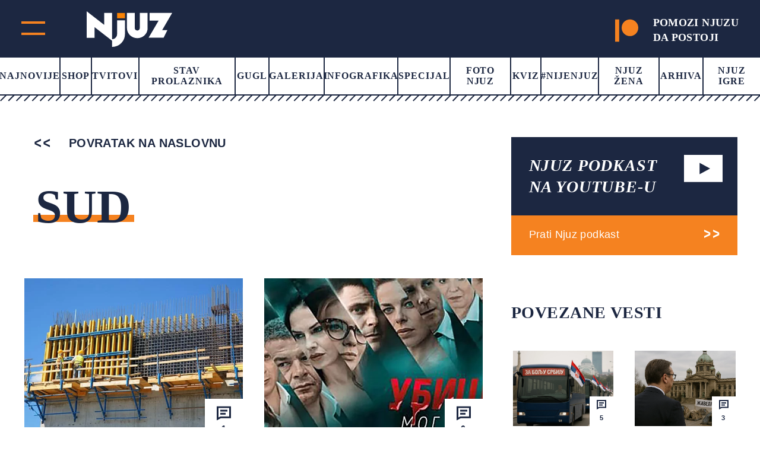

--- FILE ---
content_type: image/svg+xml
request_url: https://www.njuz.net/wp-content/themes/njuz/images/youtube-icon.svg
body_size: -141
content:
<svg width="85" height="60" viewBox="0 0 85 60" fill="none" xmlns="http://www.w3.org/2000/svg">
<rect width="85" height="59.5697" fill="white"/>
<path d="M57.5752 29.9996L34.4594 42.4704L34.4594 17.5288L57.5752 29.9996Z" fill="#1C2741"/>
</svg>


--- FILE ---
content_type: image/svg+xml
request_url: https://www.njuz.net/wp-content/themes/njuz/images/border-menu.svg
body_size: 3149
content:
<svg width="1921" height="10" viewBox="0 0 1921 10" fill="none" xmlns="http://www.w3.org/2000/svg">
<g clip-path="url(#clip0_1655_4835)">
<path fill-rule="evenodd" clip-rule="evenodd" d="M1920.36 2.05015L1912.8 9.65015L1911.38 8.23967L1918.94 0.63967L1920.36 2.05015Z" fill="#1C2741"/>
<path fill-rule="evenodd" clip-rule="evenodd" d="M1909.38 -0.349854L1899.43 9.65015L1898.02 8.23948L1907.97 -1.76052L1909.38 -0.349854Z" fill="#1C2741"/>
<path fill-rule="evenodd" clip-rule="evenodd" d="M1896.02 -0.349854L1886.07 9.65015L1884.65 8.23948L1894.6 -1.76052L1896.02 -0.349854Z" fill="#1C2741"/>
<path fill-rule="evenodd" clip-rule="evenodd" d="M1882.65 -0.349854L1872.7 9.65015L1871.28 8.23948L1881.23 -1.76052L1882.65 -0.349854Z" fill="#1C2741"/>
<path fill-rule="evenodd" clip-rule="evenodd" d="M1869.28 -0.349854L1859.33 9.65015L1857.91 8.23948L1867.86 -1.76052L1869.28 -0.349854Z" fill="#1C2741"/>
<path fill-rule="evenodd" clip-rule="evenodd" d="M1855.91 -0.349854L1845.96 9.65015L1844.54 8.23948L1854.49 -1.76052L1855.91 -0.349854Z" fill="#1C2741"/>
<path fill-rule="evenodd" clip-rule="evenodd" d="M1842.54 -0.349854L1832.59 9.65015L1831.18 8.23948L1841.13 -1.76052L1842.54 -0.349854Z" fill="#1C2741"/>
<path fill-rule="evenodd" clip-rule="evenodd" d="M1829.18 -0.349854L1819.24 9.65015L1817.82 8.2402L1827.76 -1.75981L1829.18 -0.349854Z" fill="#1C2741"/>
<path fill-rule="evenodd" clip-rule="evenodd" d="M1815.82 -0.349854L1805.88 9.65015L1804.46 8.2402L1814.4 -1.75981L1815.82 -0.349854Z" fill="#1C2741"/>
<path fill-rule="evenodd" clip-rule="evenodd" d="M1802.46 -0.349854L1792.52 9.65015L1791.1 8.2402L1801.04 -1.75981L1802.46 -0.349854Z" fill="#1C2741"/>
<path fill-rule="evenodd" clip-rule="evenodd" d="M1789.1 -0.349854L1779.15 9.65015L1777.73 8.23948L1787.68 -1.76052L1789.1 -0.349854Z" fill="#1C2741"/>
<path fill-rule="evenodd" clip-rule="evenodd" d="M1775.73 -0.349854L1765.78 9.65015L1764.37 8.23948L1774.32 -1.76052L1775.73 -0.349854Z" fill="#1C2741"/>
<path fill-rule="evenodd" clip-rule="evenodd" d="M1762.37 -0.349854L1752.42 9.65015L1751 8.23948L1760.95 -1.76052L1762.37 -0.349854Z" fill="#1C2741"/>
<path fill-rule="evenodd" clip-rule="evenodd" d="M1749 -0.349854L1739.05 9.65015L1737.63 8.23948L1747.58 -1.76052L1749 -0.349854Z" fill="#1C2741"/>
<path fill-rule="evenodd" clip-rule="evenodd" d="M1735.63 -0.349854L1725.68 9.65015L1724.26 8.23948L1734.21 -1.76052L1735.63 -0.349854Z" fill="#1C2741"/>
<path fill-rule="evenodd" clip-rule="evenodd" d="M1722.26 -0.349854L1712.31 9.65015L1710.9 8.23948L1720.85 -1.76052L1722.26 -0.349854Z" fill="#1C2741"/>
<path fill-rule="evenodd" clip-rule="evenodd" d="M1708.89 -0.349854L1698.94 9.65015L1697.53 8.23948L1707.48 -1.76052L1708.89 -0.349854Z" fill="#1C2741"/>
<path fill-rule="evenodd" clip-rule="evenodd" d="M1695.53 -0.349854L1685.59 9.65015L1684.17 8.2402L1694.11 -1.75981L1695.53 -0.349854Z" fill="#1C2741"/>
<path fill-rule="evenodd" clip-rule="evenodd" d="M1682.17 -0.349854L1672.23 9.65015L1670.81 8.2402L1680.75 -1.75981L1682.17 -0.349854Z" fill="#1C2741"/>
<path fill-rule="evenodd" clip-rule="evenodd" d="M1668.81 -0.349854L1658.87 9.65015L1657.45 8.2402L1667.39 -1.75981L1668.81 -0.349854Z" fill="#1C2741"/>
<path fill-rule="evenodd" clip-rule="evenodd" d="M1655.45 -0.349854L1645.5 9.65015L1644.08 8.23948L1654.03 -1.76052L1655.45 -0.349854Z" fill="#1C2741"/>
<path fill-rule="evenodd" clip-rule="evenodd" d="M1642.08 -0.349854L1632.13 9.65015L1630.72 8.23948L1640.67 -1.76052L1642.08 -0.349854Z" fill="#1C2741"/>
<path fill-rule="evenodd" clip-rule="evenodd" d="M1628.72 -0.349854L1618.77 9.65015L1617.35 8.23948L1627.3 -1.76052L1628.72 -0.349854Z" fill="#1C2741"/>
<path fill-rule="evenodd" clip-rule="evenodd" d="M1615.35 -0.349854L1605.4 9.65015L1603.98 8.23948L1613.93 -1.76052L1615.35 -0.349854Z" fill="#1C2741"/>
<path fill-rule="evenodd" clip-rule="evenodd" d="M1601.98 -0.349854L1592.03 9.65015L1590.61 8.23948L1600.56 -1.76052L1601.98 -0.349854Z" fill="#1C2741"/>
<path fill-rule="evenodd" clip-rule="evenodd" d="M1588.61 -0.349854L1578.66 9.65015L1577.25 8.23948L1587.2 -1.76052L1588.61 -0.349854Z" fill="#1C2741"/>
<path fill-rule="evenodd" clip-rule="evenodd" d="M1575.25 -0.349854L1565.3 9.65015L1563.88 8.23948L1573.83 -1.76052L1575.25 -0.349854Z" fill="#1C2741"/>
<path fill-rule="evenodd" clip-rule="evenodd" d="M1561.88 -0.349854L1551.94 9.65015L1550.52 8.2402L1560.46 -1.75981L1561.88 -0.349854Z" fill="#1C2741"/>
<path fill-rule="evenodd" clip-rule="evenodd" d="M1548.52 -0.349854L1538.58 9.65015L1537.16 8.2402L1547.1 -1.75981L1548.52 -0.349854Z" fill="#1C2741"/>
<path fill-rule="evenodd" clip-rule="evenodd" d="M1535.16 -0.349854L1525.22 9.65015L1523.8 8.2402L1533.74 -1.75981L1535.16 -0.349854Z" fill="#1C2741"/>
<path fill-rule="evenodd" clip-rule="evenodd" d="M1521.8 -0.349854L1511.85 9.65015L1510.43 8.23948L1520.38 -1.76052L1521.8 -0.349854Z" fill="#1C2741"/>
<path fill-rule="evenodd" clip-rule="evenodd" d="M1508.43 -0.349854L1498.48 9.65015L1497.07 8.23948L1507.02 -1.76052L1508.43 -0.349854Z" fill="#1C2741"/>
<path fill-rule="evenodd" clip-rule="evenodd" d="M1495.07 -0.349854L1485.12 9.65015L1483.7 8.23948L1493.65 -1.76052L1495.07 -0.349854Z" fill="#1C2741"/>
<path fill-rule="evenodd" clip-rule="evenodd" d="M1481.7 -0.349854L1471.75 9.65015L1470.33 8.23948L1480.28 -1.76052L1481.7 -0.349854Z" fill="#1C2741"/>
<path fill-rule="evenodd" clip-rule="evenodd" d="M1468.33 -0.349854L1458.38 9.65015L1456.96 8.23948L1466.91 -1.76052L1468.33 -0.349854Z" fill="#1C2741"/>
<path fill-rule="evenodd" clip-rule="evenodd" d="M1454.96 -0.349854L1445.01 9.65015L1443.6 8.23948L1453.55 -1.76052L1454.96 -0.349854Z" fill="#1C2741"/>
<path fill-rule="evenodd" clip-rule="evenodd" d="M1441.6 -0.349854L1431.65 9.65015L1430.23 8.23948L1440.18 -1.76052L1441.6 -0.349854Z" fill="#1C2741"/>
<path fill-rule="evenodd" clip-rule="evenodd" d="M1428.23 -0.349854L1418.28 9.65015L1416.86 8.23948L1426.81 -1.76052L1428.23 -0.349854Z" fill="#1C2741"/>
<path fill-rule="evenodd" clip-rule="evenodd" d="M1414.86 -0.349854L1404.92 9.65015L1403.5 8.2402L1413.44 -1.75981L1414.86 -0.349854Z" fill="#1C2741"/>
<path fill-rule="evenodd" clip-rule="evenodd" d="M1401.5 -0.349854L1391.56 9.65015L1390.14 8.2402L1400.08 -1.75981L1401.5 -0.349854Z" fill="#1C2741"/>
<path fill-rule="evenodd" clip-rule="evenodd" d="M1388.14 -0.349854L1378.19 9.65015L1376.77 8.23948L1386.72 -1.76052L1388.14 -0.349854Z" fill="#1C2741"/>
<path fill-rule="evenodd" clip-rule="evenodd" d="M1374.78 -0.349854L1364.83 9.65015L1363.41 8.23948L1373.36 -1.76052L1374.78 -0.349854Z" fill="#1C2741"/>
<path fill-rule="evenodd" clip-rule="evenodd" d="M1361.41 -0.349854L1351.46 9.65015L1350.04 8.23948L1359.99 -1.76052L1361.41 -0.349854Z" fill="#1C2741"/>
<path fill-rule="evenodd" clip-rule="evenodd" d="M1348.04 -0.349854L1338.09 9.65015L1336.67 8.23948L1346.62 -1.76052L1348.04 -0.349854Z" fill="#1C2741"/>
<path fill-rule="evenodd" clip-rule="evenodd" d="M1334.67 -0.349854L1324.72 9.65015L1323.3 8.23948L1333.25 -1.76052L1334.67 -0.349854Z" fill="#1C2741"/>
<path fill-rule="evenodd" clip-rule="evenodd" d="M1321.3 -0.349854L1311.35 9.65015L1309.94 8.23948L1319.89 -1.76052L1321.3 -0.349854Z" fill="#1C2741"/>
<path fill-rule="evenodd" clip-rule="evenodd" d="M1307.94 -0.349854L1297.99 9.65015L1296.57 8.23948L1306.52 -1.76052L1307.94 -0.349854Z" fill="#1C2741"/>
<path fill-rule="evenodd" clip-rule="evenodd" d="M1294.57 -0.349854L1284.62 9.65015L1283.2 8.23948L1293.15 -1.76052L1294.57 -0.349854Z" fill="#1C2741"/>
<path fill-rule="evenodd" clip-rule="evenodd" d="M1281.2 -0.349854L1271.26 9.65015L1269.84 8.2402L1279.78 -1.75981L1281.2 -0.349854Z" fill="#1C2741"/>
<path fill-rule="evenodd" clip-rule="evenodd" d="M1267.84 -0.349854L1257.9 9.65015L1256.49 8.2402L1266.43 -1.75981L1267.84 -0.349854Z" fill="#1C2741"/>
<path fill-rule="evenodd" clip-rule="evenodd" d="M1254.48 -0.349854L1244.53 9.65015L1243.12 8.23948L1253.07 -1.76052L1254.48 -0.349854Z" fill="#1C2741"/>
<path fill-rule="evenodd" clip-rule="evenodd" d="M1241.12 -0.349854L1231.17 9.65015L1229.75 8.23948L1239.7 -1.76052L1241.12 -0.349854Z" fill="#1C2741"/>
<path fill-rule="evenodd" clip-rule="evenodd" d="M1227.75 -0.349854L1217.8 9.65015L1216.38 8.23948L1226.33 -1.76052L1227.75 -0.349854Z" fill="#1C2741"/>
<path fill-rule="evenodd" clip-rule="evenodd" d="M1214.38 -0.349854L1204.43 9.65015L1203.01 8.23948L1212.96 -1.76052L1214.38 -0.349854Z" fill="#1C2741"/>
<path fill-rule="evenodd" clip-rule="evenodd" d="M1201.01 -0.349854L1191.06 9.65015L1189.65 8.23948L1199.6 -1.76052L1201.01 -0.349854Z" fill="#1C2741"/>
<path fill-rule="evenodd" clip-rule="evenodd" d="M1187.65 -0.349854L1177.7 9.65015L1176.28 8.23948L1186.23 -1.76052L1187.65 -0.349854Z" fill="#1C2741"/>
<path fill-rule="evenodd" clip-rule="evenodd" d="M1174.28 -0.349854L1164.33 9.65015L1162.91 8.23948L1172.86 -1.76052L1174.28 -0.349854Z" fill="#1C2741"/>
<path fill-rule="evenodd" clip-rule="evenodd" d="M1160.91 -0.349854L1150.96 9.65015L1149.54 8.23948L1159.49 -1.76052L1160.91 -0.349854Z" fill="#1C2741"/>
<path fill-rule="evenodd" clip-rule="evenodd" d="M1147.54 -0.349854L1137.6 9.65015L1136.18 8.2402L1146.12 -1.75981L1147.54 -0.349854Z" fill="#1C2741"/>
<path fill-rule="evenodd" clip-rule="evenodd" d="M1134.18 -0.349854L1124.24 9.65015L1122.83 8.2402L1132.77 -1.75981L1134.18 -0.349854Z" fill="#1C2741"/>
<path fill-rule="evenodd" clip-rule="evenodd" d="M1120.83 -0.349854L1110.89 9.65015L1109.47 8.2402L1119.41 -1.75981L1120.83 -0.349854Z" fill="#1C2741"/>
<path fill-rule="evenodd" clip-rule="evenodd" d="M1107.47 -0.349854L1097.52 9.65015L1096.1 8.23948L1106.05 -1.76052L1107.47 -0.349854Z" fill="#1C2741"/>
<path fill-rule="evenodd" clip-rule="evenodd" d="M1094.1 -0.349854L1084.15 9.65015L1082.73 8.23948L1092.68 -1.76052L1094.1 -0.349854Z" fill="#1C2741"/>
<path fill-rule="evenodd" clip-rule="evenodd" d="M1080.73 -0.349854L1070.78 9.65015L1069.36 8.23948L1079.31 -1.76052L1080.73 -0.349854Z" fill="#1C2741"/>
<path fill-rule="evenodd" clip-rule="evenodd" d="M1067.36 -0.349854L1057.41 9.65015L1056 8.23948L1065.95 -1.76052L1067.36 -0.349854Z" fill="#1C2741"/>
<path fill-rule="evenodd" clip-rule="evenodd" d="M1054 -0.349854L1044.05 9.65015L1042.63 8.23948L1052.58 -1.76052L1054 -0.349854Z" fill="#1C2741"/>
<path fill-rule="evenodd" clip-rule="evenodd" d="M1040.63 -0.349854L1030.68 9.65015L1029.26 8.23949L1039.21 -1.76052L1040.63 -0.349854Z" fill="#1C2741"/>
<path fill-rule="evenodd" clip-rule="evenodd" d="M1027.26 -0.349854L1017.31 9.65015L1015.89 8.23949L1025.84 -1.76052L1027.26 -0.349854Z" fill="#1C2741"/>
<path fill-rule="evenodd" clip-rule="evenodd" d="M1013.89 -0.349854L1003.95 9.65015L1002.53 8.2402L1012.47 -1.75981L1013.89 -0.349854Z" fill="#1C2741"/>
<path fill-rule="evenodd" clip-rule="evenodd" d="M1000.54 -0.349854L990.595 9.65015L989.177 8.2402L999.117 -1.75981L1000.54 -0.349854Z" fill="#1C2741"/>
<path fill-rule="evenodd" clip-rule="evenodd" d="M987.176 -0.349854L977.236 9.65015L975.817 8.2402L985.757 -1.75981L987.176 -0.349854Z" fill="#1C2741"/>
<path fill-rule="evenodd" clip-rule="evenodd" d="M973.818 -0.349854L963.868 9.65015L962.451 8.23948L972.401 -1.76052L973.818 -0.349854Z" fill="#1C2741"/>
<path fill-rule="evenodd" clip-rule="evenodd" d="M960.449 -0.349854L950.499 9.65015L949.081 8.23948L959.031 -1.76052L960.449 -0.349854Z" fill="#1C2741"/>
<path fill-rule="evenodd" clip-rule="evenodd" d="M947.082 -0.349854L937.132 9.65015L935.714 8.23949L945.664 -1.76052L947.082 -0.349854Z" fill="#1C2741"/>
<path fill-rule="evenodd" clip-rule="evenodd" d="M933.715 -0.349854L923.765 9.65015L922.347 8.23949L932.297 -1.76052L933.715 -0.349854Z" fill="#1C2741"/>
<path fill-rule="evenodd" clip-rule="evenodd" d="M920.348 -0.349854L910.398 9.65015L908.98 8.23948L918.93 -1.76052L920.348 -0.349854Z" fill="#1C2741"/>
<path fill-rule="evenodd" clip-rule="evenodd" d="M906.979 -0.349854L897.029 9.65015L895.611 8.23948L905.561 -1.76052L906.979 -0.349854Z" fill="#1C2741"/>
<path fill-rule="evenodd" clip-rule="evenodd" d="M893.611 -0.349854L883.661 9.65015L882.244 8.23948L892.194 -1.76052L893.611 -0.349854Z" fill="#1C2741"/>
<path fill-rule="evenodd" clip-rule="evenodd" d="M880.244 -0.349854L870.304 9.65015L868.886 8.2402L878.826 -1.75981L880.244 -0.349854Z" fill="#1C2741"/>
<path fill-rule="evenodd" clip-rule="evenodd" d="M866.885 -0.349854L856.945 9.65015L855.526 8.2402L865.466 -1.75981L866.885 -0.349854Z" fill="#1C2741"/>
<path fill-rule="evenodd" clip-rule="evenodd" d="M853.527 -0.349854L843.587 9.65015L842.169 8.2402L852.109 -1.75981L853.527 -0.349854Z" fill="#1C2741"/>
<path fill-rule="evenodd" clip-rule="evenodd" d="M840.168 -0.349854L830.218 9.65015L828.8 8.23949L838.75 -1.76052L840.168 -0.349854Z" fill="#1C2741"/>
<path fill-rule="evenodd" clip-rule="evenodd" d="M826.801 -0.349854L816.851 9.65015L815.433 8.23948L825.383 -1.76052L826.801 -0.349854Z" fill="#1C2741"/>
<path fill-rule="evenodd" clip-rule="evenodd" d="M813.432 -0.349854L803.482 9.65015L802.064 8.23948L812.014 -1.76052L813.432 -0.349854Z" fill="#1C2741"/>
<path fill-rule="evenodd" clip-rule="evenodd" d="M800.064 -0.349854L790.114 9.65015L788.697 8.23948L798.647 -1.76052L800.064 -0.349854Z" fill="#1C2741"/>
<path fill-rule="evenodd" clip-rule="evenodd" d="M786.697 -0.349854L776.747 9.65015L775.33 8.23948L785.28 -1.76052L786.697 -0.349854Z" fill="#1C2741"/>
<path fill-rule="evenodd" clip-rule="evenodd" d="M773.328 -0.349854L763.378 9.65015L761.96 8.23948L771.91 -1.76052L773.328 -0.349854Z" fill="#1C2741"/>
<path fill-rule="evenodd" clip-rule="evenodd" d="M759.961 -0.349854L750.011 9.65015L748.593 8.23948L758.543 -1.76052L759.961 -0.349854Z" fill="#1C2741"/>
<path fill-rule="evenodd" clip-rule="evenodd" d="M746.594 -0.349854L736.644 9.65015L735.226 8.23948L745.176 -1.76052L746.594 -0.349854Z" fill="#1C2741"/>
<path fill-rule="evenodd" clip-rule="evenodd" d="M733.227 -0.349854L723.287 9.65015L721.868 8.2402L731.808 -1.75981L733.227 -0.349854Z" fill="#1C2741"/>
<path fill-rule="evenodd" clip-rule="evenodd" d="M719.867 -0.349854L709.927 9.65015L708.509 8.2402L718.449 -1.75981L719.867 -0.349854Z" fill="#1C2741"/>
<path fill-rule="evenodd" clip-rule="evenodd" d="M706.508 -0.349854L696.558 9.65015L695.14 8.23948L705.09 -1.76052L706.508 -0.349854Z" fill="#1C2741"/>
<path fill-rule="evenodd" clip-rule="evenodd" d="M693.141 -0.349854L683.191 9.65015L681.773 8.23948L691.723 -1.76052L693.141 -0.349854Z" fill="#1C2741"/>
<path fill-rule="evenodd" clip-rule="evenodd" d="M679.773 -0.349854L669.823 9.65015L668.406 8.23948L678.356 -1.76052L679.773 -0.349854Z" fill="#1C2741"/>
<path fill-rule="evenodd" clip-rule="evenodd" d="M666.404 -0.349854L656.454 9.65015L655.037 8.23948L664.987 -1.76052L666.404 -0.349854Z" fill="#1C2741"/>
<path fill-rule="evenodd" clip-rule="evenodd" d="M653.037 -0.349854L643.087 9.65015L641.669 8.23948L651.619 -1.76052L653.037 -0.349854Z" fill="#1C2741"/>
<path fill-rule="evenodd" clip-rule="evenodd" d="M639.67 -0.349854L629.72 9.65015L628.302 8.23949L638.252 -1.76052L639.67 -0.349854Z" fill="#1C2741"/>
<path fill-rule="evenodd" clip-rule="evenodd" d="M626.303 -0.349854L616.353 9.65015L614.935 8.23948L624.885 -1.76052L626.303 -0.349854Z" fill="#1C2741"/>
<path fill-rule="evenodd" clip-rule="evenodd" d="M612.934 -0.349854L602.984 9.65015L601.566 8.23948L611.516 -1.76052L612.934 -0.349854Z" fill="#1C2741"/>
<path fill-rule="evenodd" clip-rule="evenodd" d="M599.566 -0.349854L589.626 9.65015L588.208 8.2402L598.148 -1.75981L599.566 -0.349854Z" fill="#1C2741"/>
<path fill-rule="evenodd" clip-rule="evenodd" d="M586.207 -0.349854L576.267 9.65015L574.849 8.2402L584.789 -1.75981L586.207 -0.349854Z" fill="#1C2741"/>
<path fill-rule="evenodd" clip-rule="evenodd" d="M572.85 -0.349854L562.9 9.65015L561.482 8.23948L571.432 -1.76052L572.85 -0.349854Z" fill="#1C2741"/>
<path fill-rule="evenodd" clip-rule="evenodd" d="M559.48 -0.349854L549.53 9.65015L548.113 8.23948L558.063 -1.76052L559.48 -0.349854Z" fill="#1C2741"/>
<path fill-rule="evenodd" clip-rule="evenodd" d="M546.113 -0.349854L536.163 9.65015L534.746 8.23949L544.696 -1.76052L546.113 -0.349854Z" fill="#1C2741"/>
<path fill-rule="evenodd" clip-rule="evenodd" d="M532.746 -0.349854L522.796 9.65015L521.378 8.23948L531.328 -1.76052L532.746 -0.349854Z" fill="#1C2741"/>
<path fill-rule="evenodd" clip-rule="evenodd" d="M519.379 -0.349609L509.429 9.65039L508.011 8.23973L517.961 -1.76027L519.379 -0.349609Z" fill="#1C2741"/>
<path fill-rule="evenodd" clip-rule="evenodd" d="M506.01 -0.349609L496.06 9.65039L494.642 8.23973L504.592 -1.76027L506.01 -0.349609Z" fill="#1C2741"/>
<path fill-rule="evenodd" clip-rule="evenodd" d="M492.643 -0.349609L482.693 9.65039L481.275 8.23973L491.225 -1.76027L492.643 -0.349609Z" fill="#1C2741"/>
<path fill-rule="evenodd" clip-rule="evenodd" d="M479.275 -0.349609L469.325 9.65039L467.908 8.23973L477.858 -1.76027L479.275 -0.349609Z" fill="#1C2741"/>
<path fill-rule="evenodd" clip-rule="evenodd" d="M465.906 -0.349609L455.966 9.65039L454.548 8.24044L464.488 -1.75956L465.906 -0.349609Z" fill="#1C2741"/>
<path fill-rule="evenodd" clip-rule="evenodd" d="M452.549 -0.349609L442.609 9.65039L441.19 8.24044L451.13 -1.75956L452.549 -0.349609Z" fill="#1C2741"/>
<path fill-rule="evenodd" clip-rule="evenodd" d="M439.189 -0.349609L429.249 9.65039L427.831 8.24044L437.771 -1.75956L439.189 -0.349609Z" fill="#1C2741"/>
<path fill-rule="evenodd" clip-rule="evenodd" d="M425.832 -0.349609L415.882 9.65039L414.464 8.23973L424.414 -1.76027L425.832 -0.349609Z" fill="#1C2741"/>
<path fill-rule="evenodd" clip-rule="evenodd" d="M412.463 -0.349609L402.513 9.65039L401.095 8.23973L411.045 -1.76027L412.463 -0.349609Z" fill="#1C2741"/>
<path fill-rule="evenodd" clip-rule="evenodd" d="M399.096 -0.349609L389.146 9.65039L387.728 8.23973L397.678 -1.76027L399.096 -0.349609Z" fill="#1C2741"/>
<path fill-rule="evenodd" clip-rule="evenodd" d="M385.729 -0.349609L375.779 9.65039L374.361 8.23973L384.311 -1.76027L385.729 -0.349609Z" fill="#1C2741"/>
<path fill-rule="evenodd" clip-rule="evenodd" d="M372.359 -0.349609L362.409 9.65039L360.992 8.23973L370.942 -1.76027L372.359 -0.349609Z" fill="#1C2741"/>
<path fill-rule="evenodd" clip-rule="evenodd" d="M358.992 -0.349609L349.042 9.65039L347.624 8.23973L357.574 -1.76027L358.992 -0.349609Z" fill="#1C2741"/>
<path fill-rule="evenodd" clip-rule="evenodd" d="M345.625 -0.349609L335.675 9.65039L334.257 8.23973L344.207 -1.76027L345.625 -0.349609Z" fill="#1C2741"/>
<path fill-rule="evenodd" clip-rule="evenodd" d="M332.258 -0.349609L322.318 9.65039L320.899 8.24044L330.839 -1.75956L332.258 -0.349609Z" fill="#1C2741"/>
<path fill-rule="evenodd" clip-rule="evenodd" d="M318.898 -0.349609L308.958 9.65039L307.54 8.24044L317.48 -1.75956L318.898 -0.349609Z" fill="#1C2741"/>
<path fill-rule="evenodd" clip-rule="evenodd" d="M305.539 -0.349609L295.599 9.65039L294.181 8.24044L304.121 -1.75956L305.539 -0.349609Z" fill="#1C2741"/>
<path fill-rule="evenodd" clip-rule="evenodd" d="M292.182 -0.349609L282.232 9.65039L280.814 8.23973L290.764 -1.76027L292.182 -0.349609Z" fill="#1C2741"/>
<path fill-rule="evenodd" clip-rule="evenodd" d="M278.814 -0.349609L268.864 9.65039L267.447 8.23973L277.397 -1.76027L278.814 -0.349609Z" fill="#1C2741"/>
<path fill-rule="evenodd" clip-rule="evenodd" d="M265.445 -0.349609L255.495 9.65039L254.078 8.23973L264.028 -1.76027L265.445 -0.349609Z" fill="#1C2741"/>
<path fill-rule="evenodd" clip-rule="evenodd" d="M252.078 -0.349609L242.128 9.65039L240.71 8.23973L250.66 -1.76027L252.078 -0.349609Z" fill="#1C2741"/>
<path fill-rule="evenodd" clip-rule="evenodd" d="M238.711 -0.349609L228.761 9.65039L227.343 8.23973L237.293 -1.76027L238.711 -0.349609Z" fill="#1C2741"/>
<path fill-rule="evenodd" clip-rule="evenodd" d="M225.342 -0.349609L215.392 9.65039L213.974 8.23972L223.924 -1.76028L225.342 -0.349609Z" fill="#1C2741"/>
<path fill-rule="evenodd" clip-rule="evenodd" d="M211.975 -0.349609L202.025 9.65039L200.607 8.23973L210.557 -1.76027L211.975 -0.349609Z" fill="#1C2741"/>
<path fill-rule="evenodd" clip-rule="evenodd" d="M198.607 -0.349609L188.657 9.65039L187.24 8.23973L197.19 -1.76027L198.607 -0.349609Z" fill="#1C2741"/>
<path fill-rule="evenodd" clip-rule="evenodd" d="M185.24 -0.349609L175.3 9.65039L173.882 8.24044L183.822 -1.75957L185.24 -0.349609Z" fill="#1C2741"/>
<path fill-rule="evenodd" clip-rule="evenodd" d="M171.881 -0.349609L161.941 9.65039L160.522 8.24044L170.462 -1.75956L171.881 -0.349609Z" fill="#1C2741"/>
<path fill-rule="evenodd" clip-rule="evenodd" d="M158.523 -0.349609L148.573 9.65039L147.156 8.23972L157.106 -1.76028L158.523 -0.349609Z" fill="#1C2741"/>
<path fill-rule="evenodd" clip-rule="evenodd" d="M145.154 -0.349609L135.204 9.65039L133.787 8.23973L143.737 -1.76027L145.154 -0.349609Z" fill="#1C2741"/>
<path fill-rule="evenodd" clip-rule="evenodd" d="M131.787 -0.349609L121.837 9.65039L120.419 8.23972L130.369 -1.76028L131.787 -0.349609Z" fill="#1C2741"/>
<path fill-rule="evenodd" clip-rule="evenodd" d="M118.42 -0.349609L108.47 9.65039L107.052 8.23973L117.002 -1.76027L118.42 -0.349609Z" fill="#1C2741"/>
<path fill-rule="evenodd" clip-rule="evenodd" d="M105.051 -0.349609L95.1008 9.65039L93.6831 8.23973L103.633 -1.76027L105.051 -0.349609Z" fill="#1C2741"/>
<path fill-rule="evenodd" clip-rule="evenodd" d="M91.6836 -0.349609L81.7336 9.65039L80.3159 8.23973L90.2658 -1.76027L91.6836 -0.349609Z" fill="#1C2741"/>
<path fill-rule="evenodd" clip-rule="evenodd" d="M78.3164 -0.349609L68.3665 9.65039L66.9487 8.23973L76.8986 -1.76027L78.3164 -0.349609Z" fill="#1C2741"/>
<path fill-rule="evenodd" clip-rule="evenodd" d="M64.9492 -0.349609L54.9991 9.65039L53.5814 8.23972L63.5315 -1.76028L64.9492 -0.349609Z" fill="#1C2741"/>
<path fill-rule="evenodd" clip-rule="evenodd" d="M51.5801 -0.349609L41.6401 9.65039L40.2217 8.24044L50.1616 -1.75956L51.5801 -0.349609Z" fill="#1C2741"/>
<path fill-rule="evenodd" clip-rule="evenodd" d="M38.2227 -0.349609L28.2826 9.65039L26.8641 8.24044L36.8042 -1.75957L38.2227 -0.349609Z" fill="#1C2741"/>
<path fill-rule="evenodd" clip-rule="evenodd" d="M24.8633 -0.349609L14.9133 9.65039L13.4956 8.23973L23.4455 -1.76027L24.8633 -0.349609Z" fill="#1C2741"/>
<path fill-rule="evenodd" clip-rule="evenodd" d="M11.4961 -0.349609L1.54614 9.65039L0.128385 8.23973L10.0783 -1.76027L11.4961 -0.349609Z" fill="#1C2741"/>
</g>
<defs>
<clipPath id="clip0_1655_4835">
<rect width="1920.71" height="10" fill="white" transform="translate(1920.71 10) rotate(180)"/>
</clipPath>
</defs>
</svg>
